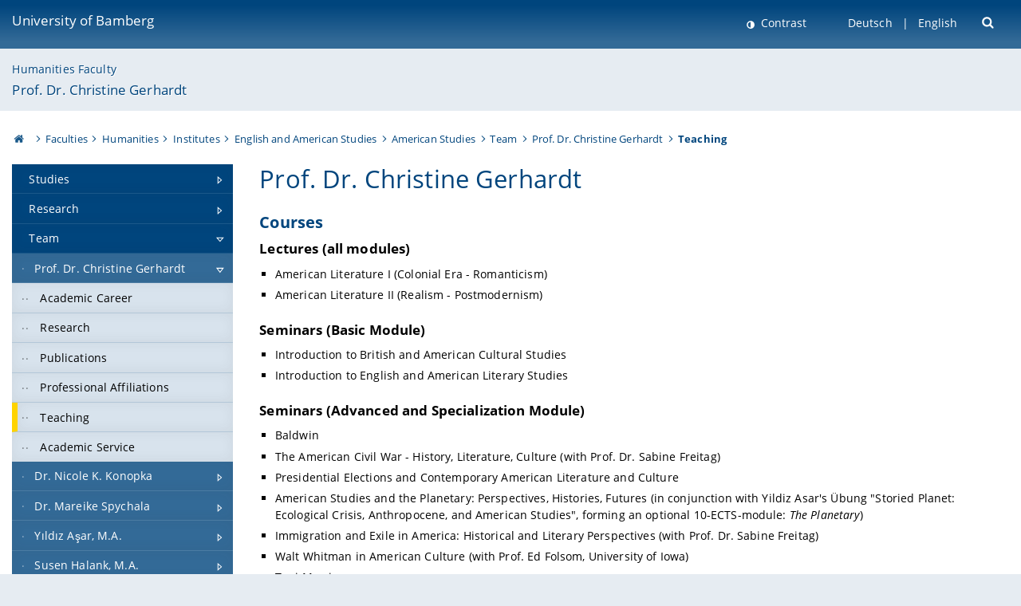

--- FILE ---
content_type: text/html; charset=utf-8
request_url: https://www.uni-bamberg.de/en/american-studies/team/prof-dr-christine-gerhardt/teaching/
body_size: 7813
content:
<!DOCTYPE html>
<html lang="en">
<head>

<meta charset="utf-8">
<!-- 
	featured by elementare teilchen GmbH, www.elementare-teilchen.de

	This website is powered by TYPO3 - inspiring people to share!
	TYPO3 is a free open source Content Management Framework initially created by Kasper Skaarhoj and licensed under GNU/GPL.
	TYPO3 is copyright 1998-2026 of Kasper Skaarhoj. Extensions are copyright of their respective owners.
	Information and contribution at https://typo3.org/
-->



<title>Teaching - Prof. Dr. Christine Gerhardt </title>
<meta name="generator" content="TYPO3 CMS">
<meta name="viewport" content="width=device-width, initial-scale=1">
<meta name="twitter:card" content="summary">
<meta name="revisit-after" content="7 days">


<link rel="stylesheet" href="/typo3temp/assets/css/0e161fa31ef1359d8d20987651f196ee.css?1728045045" media="all" nonce="WDpQ2c4S0yjNSypqecWJs5Rja0QyFwU_QL-SNaY_R1iMwqOPj9Q2EA">
<link rel="stylesheet" href="/_assets/8ff03e32fdbff3962349cc6e17c99f7d/Css/MediaAlbum.css?1732185887" media="all" nonce="WDpQ2c4S0yjNSypqecWJs5Rja0QyFwU_QL-SNaY_R1iMwqOPj9Q2EA">
<link rel="stylesheet" href="/_assets/47400bb84e4e0324cd1d0a84db430fe5/Css/styles.css?1741641568" media="all" nonce="WDpQ2c4S0yjNSypqecWJs5Rja0QyFwU_QL-SNaY_R1iMwqOPj9Q2EA">
<link href="/_frontend/bundled/assets/screen-D2VbbZ-P.css?1769597210" rel="stylesheet" nonce="WDpQ2c4S0yjNSypqecWJs5Rja0QyFwU_QL-SNaY_R1iMwqOPj9Q2EA" >






<link rel="icon" type="image/png" href="/_frontend/siteunibamberg/favicon/favicon-96x96.png" sizes="96x96" />
        <link rel="icon" type="image/svg+xml" href="/_frontend/siteunibamberg/favicon/favicon.svg" />
        <link rel="shortcut icon" href="/_frontend/siteunibamberg/favicon/favicon.ico" />
        <link rel="apple-touch-icon" sizes="180x180" href="/_frontend/siteunibamberg/favicon/apple-touch-icon.png" />
        <link rel="manifest" href="">
<link rel="canonical" href="https://www.uni-bamberg.de/en/american-studies/team/prof-dr-christine-gerhardt/teaching/"/>

<link rel="alternate" hreflang="de" href="https://www.uni-bamberg.de/amerikanistik/personen/prof-dr-christine-gerhardt/lehre/"/>
<link rel="alternate" hreflang="en-US" href="https://www.uni-bamberg.de/en/american-studies/team/prof-dr-christine-gerhardt/teaching/"/>
<link rel="alternate" hreflang="x-default" href="https://www.uni-bamberg.de/amerikanistik/personen/prof-dr-christine-gerhardt/lehre/"/>

<script type="application/ld+json">[{"@context":"https:\/\/www.schema.org","@type":"BreadcrumbList","itemListElement":[{"@type":"ListItem","position":1,"item":{"@id":"https:\/\/www.uni-bamberg.de\/en\/","name":"Homepage University of Bamberg"}},{"@type":"ListItem","position":2,"item":{"@id":"https:\/\/www.uni-bamberg.de\/en\/faculties\/","name":"Faculties"}},{"@type":"ListItem","position":3,"item":{"@id":"https:\/\/www.uni-bamberg.de\/en\/guk\/","name":"Humanities"}},{"@type":"ListItem","position":4,"item":{"@id":"https:\/\/www.uni-bamberg.de\/en\/guk\/institutes\/","name":"Institutes"}},{"@type":"ListItem","position":5,"item":{"@id":"https:\/\/www.uni-bamberg.de\/en\/english-american-studies\/","name":"English and American Studies"}},{"@type":"ListItem","position":6,"item":{"@id":"https:\/\/www.uni-bamberg.de\/en\/american-studies\/","name":"American Studies"}},{"@type":"ListItem","position":7,"item":{"@id":"https:\/\/www.uni-bamberg.de\/en\/american-studies\/team\/","name":"Team"}},{"@type":"ListItem","position":8,"item":{"@id":"https:\/\/www.uni-bamberg.de\/en\/american-studies\/team\/prof-dr-christine-gerhardt\/","name":"Prof. Dr. Christine Gerhardt"}},{"@type":"ListItem","position":9,"item":{"@id":"https:\/\/www.uni-bamberg.de\/en\/american-studies\/team\/prof-dr-christine-gerhardt\/teaching\/","name":"Teaching"}}]}]</script>
</head>
<body class="page  page--default  act-responsive "
	      data-page="45613" data-rootline="18944 62 21124 21166 1426 8343 45014 45016 45613 "><nav class="page__skiplinks"><ul><li><a href="#nav-main">zur Hauptnavigation springen</a></li><li><a href="#content-main">zum Inhaltsbereich springen</a></li></ul></nav><div class="responsive"></div><div id="top" class="page__wrapper"><header class="page-head-mobile no-print"><div data-headroom class="page-head-mobile__item  clearfix "><nav class="page-head-mobile__nav"><a class="page-head-mobile__nav__link  js-show-nav" href="#" title="Navigation"></a></nav><div class="page-head-mobile__brand"><a href="/en/" title="University of Bamberg">University of Bamberg</a></div><a class="[ page-head__search-hint ] js-search-toggle" href="#" title="Suche"><span class="u-visually-hidden">
						open search form
					</span></a></div><div class="page-content__nav-parents"><div class="nav-parents__button"><a href="#" class="nav-parents__button--link  [ link-list__link ] js-show-nav-parents" title="Navigation">
						You are here
					</a></div><nav class="nav-parents"><ul class="nav-parents__list  [ link-list ]"><li class="[ nav-parents__item  nav-parent__item--parent ]  link-list__item" ><a href="/en/" class="nav-parents__link  [ link-list__link ]" title="The University of Bamberg&#039;s academic profile is rooted in the humanities, social and economic sciences, human sciences and computer sciences.">Homepage University of Bamberg</a></li><li class="[ nav-parents__item  nav-parent__item--parent ]  link-list__item" ><a href="/en/faculties/" class="nav-parents__link  [ link-list__link ]" title="a) Humanities b) Social Sciences, Economics, Business Administration c) Human Sciences, Education d) Information Systems, Computer Sciences">Faculties</a></li><li class="[ nav-parents__item  nav-parent__item--parent ]  link-list__item" ><a href="/en/guk/" class="nav-parents__link  [ link-list__link ]" title="Humanities">Humanities</a></li><li class="[ nav-parents__item  nav-parent__item--parent ]  link-list__item" ><a href="/en/guk/institutes/" class="nav-parents__link  [ link-list__link ]" title="Institutes">Institutes</a></li><li class="[ nav-parents__item  nav-parent__item--parent ]  link-list__item" ><a href="/en/english-american-studies/" class="nav-parents__link  [ link-list__link ]" title="Institute for English and American Studies">English and American Studies</a></li><li class="[ nav-parents__item  nav-parent__item--parent ]  link-list__item" ><a href="/en/american-studies/" class="nav-parents__link  [ link-list__link ]" title="American Studies">American Studies</a></li><li class="[ nav-parents__item  nav-parent__item--parent ]  link-list__item" ><a href="/en/american-studies/team/" class="nav-parents__link  [ link-list__link ]" title="Team">Team</a></li><li class="[ nav-parents__item  nav-parent__item--parent ]  link-list__item" ><a href="/en/american-studies/team/prof-dr-christine-gerhardt/" class="nav-parents__link  [ link-list__link ]" title="Prof. Dr. Christine Gerhardt">Prof. Dr. Christine Gerhardt</a></li><li class="[ nav-parents__item  nav-parent__item--parent ]  link-list__item" ><a href="/en/american-studies/team/prof-dr-christine-gerhardt/teaching/" class="nav-parents__link  [ link-list__link ]" title="Teaching">Teaching</a></li></ul></nav></div><div class="[ page-head__search  page-head__search--mobile ]  js-search"><form class="search-global search-global--mobile js-search-global-form" action="https://www.google.com"><fieldset><label class="search-global__option js-search-option is-active" data-search-option="Unibamberg">
                    www.uni-bamberg.de
                    <input type="radio" name="searchOption" value="www.uni-bamberg.de"/></label><label class="search-global__option js-search-option" data-search-option="Univis">
                    univis.uni-bamberg.de
                    <input type="radio" name="searchOption" value="univis.uni-bamberg.de"/></label><label class="search-global__option js-search-option" data-search-option="Fis">
                    fis.uni-bamberg.de
                    <input type="radio" name="searchOption" value="fis.uni-bamberg.de"/></label></fieldset><fieldset><input name="q" type="text" class="search__input js-search-global-input" placeholder="Search with Google" aria-label="search"/><button type="submit" class="search__submit  js-search-global-submit" title="start searching"><span class="u-visually-hidden">start searching</span></button><div class="search__engines-container"><label class="search__engine  js-search-engine is-active" data-search-engine="Google"><input class="u-visually-hidden" type="radio" name="searchEngine" value="https://www.google.de/search"><span class="search__engine-icon search__engine-icon-google"></span><span class="u-visually-hidden">Google</span></label><label class="search__engine  js-search-engine" data-search-engine="Ecosia"><input class="u-visually-hidden" type="radio" name="searchEngine" value="https://www.ecosia.org/search"><span class="search__engine-icon search__engine-icon-ecosia"></span><span class="u-visually-hidden">Ecosia</span></label><label class="search__engine  js-search-engine" data-search-engine="Bing"><input class="u-visually-hidden" type="radio" name="searchEngine" value="https://www.bing.com/search"><span class="search__engine-icon search__engine-icon-bing"></span><span class="u-visually-hidden">Bing</span></label></div></fieldset><button type="button" class="search-global__close js-search-toggle"><span class="u-visually-hidden">close search form</span></button></form></div></header><header class="page-head"><div class="page-head__item  clearfix  [ box  box--large  box--brand-1st ]  [ rounded--topright--large  rounded--topleft ]  gradient--header"><div class="page-head__brand"><div class="page-head__logo"><a href="/en/" title="University of Bamberg"><span class="page-head__logo__img page-head__logo__img--en">&nbsp; </span> University of Bamberg</a></div></div><div class="page-head__useractions no-print"><div class="[ page-head__contrast ]"><div class="contrastx"><et-state-toggle active-class="t-contrast" inactive-class="" cookie="contrastTheme" el="body"><button
                                    type="button"
                                    class="contrast__button"
                                >
                                    Contrast
                                </button></et-state-toggle></div></div><div class="[ page-head__language ]"><nav class="nav-language"><ul class="[ list-inline  link-list  list-inline--delimited  list-inline--delimited-shadow  list-inline--delimited-bright  list-inline--delimited-large  ][ nav-language__list ]  js-lang-list"><li data-testid="language-link" class="list-inline__item  nav-language__item--mobile [ c-nav-lang__link ]"><a href="/amerikanistik/personen/prof-dr-christine-gerhardt/lehre/">Deutsch</a></li><li data-testid="language-link" class="list-inline__item  nav-language__item--mobile  [ c-nav-lang__link  c-nav-lang__link--active ]">English</li></ul></nav></div><div class="[ page-head__search ]"><button class="search__toggle js-search-toggle" type="button"><span class="u-visually-hidden">Suche öffnen</span></button></div></div><div class="[ page-head__search-overlay ] rounded--topleft rounded--topright--large js-search"><form class="search-global js-search-global-form" action="https://www.google.com"><fieldset><label class="search-global__option js-search-option is-active" data-search-option="Unibamberg">
                    www.uni-bamberg.de
                    <input type="radio" name="searchOption" value="www.uni-bamberg.de"/></label><label class="search-global__option js-search-option" data-search-option="Univis">
                    univis.uni-bamberg.de
                    <input type="radio" name="searchOption" value="univis.uni-bamberg.de"/></label><label class="search-global__option js-search-option" data-search-option="Fis">
                    fis.uni-bamberg.de
                    <input type="radio" name="searchOption" value="fis.uni-bamberg.de"/></label></fieldset><fieldset><input name="q" type="text" class="search__input js-search-global-input" placeholder="Search with Google" aria-label="search"/><button type="submit" class="search__submit  js-search-global-submit" title="start searching"><span class="u-visually-hidden">start searching</span></button><div class="search__engines-container"><label class="search__engine  js-search-engine is-active" data-search-engine="Google"><input class="u-visually-hidden" type="radio" name="searchEngine" value="https://www.google.de/search"><span class="search__engine-icon search__engine-icon-google"></span><span class="u-visually-hidden">Google</span></label><label class="search__engine  js-search-engine" data-search-engine="Ecosia"><input class="u-visually-hidden" type="radio" name="searchEngine" value="https://www.ecosia.org/search"><span class="search__engine-icon search__engine-icon-ecosia"></span><span class="u-visually-hidden">Ecosia</span></label><label class="search__engine  js-search-engine" data-search-engine="Bing"><input class="u-visually-hidden" type="radio" name="searchEngine" value="https://www.bing.com/search"><span class="search__engine-icon search__engine-icon-bing"></span><span class="u-visually-hidden">Bing</span></label></div></fieldset><button type="button" class="search-global__close js-search-toggle"><span class="u-visually-hidden">close search form</span></button></form></div></div><div class="page-head__sector  [ box  box--brand-1st-light ] "><div class="sector__logo"></div><p class="[ sector__title  sector__title2 ]"><a href="/en/guk/">Humanities Faculty</a></p><p class="[ sector__title  sector__title1 ]"><a href="/en/american-studies/team/prof-dr-christine-gerhardt/">Prof. Dr. Christine Gerhardt</a></p></div><div class="page-head__breadcrumb  [ stripe ]  js-breadcrumb"><ol class="nav-breadcrumb  nav-breadcrumb--delimited list-inline"><li class="nav-breadcrumb__item"><a href="/en/" class="icon--home">&nbsp;<span class="u-visually-hidden">University of bamberg</span></a></li><li class="nav-breadcrumb__item" ><a href="/en/faculties/" class="nav-breadcrumb__link" title="a) Humanities b) Social Sciences, Economics, Business Administration c) Human Sciences, Education d) Information Systems, Computer Sciences">Faculties</a></li><li class="nav-breadcrumb__item" ><a href="/en/guk/" class="nav-breadcrumb__link" title="Humanities">Humanities</a></li><li class="nav-breadcrumb__item" ><a href="/en/guk/institutes/" class="nav-breadcrumb__link" title="Institutes">Institutes</a></li><li class="nav-breadcrumb__item" ><a href="/en/english-american-studies/" class="nav-breadcrumb__link" title="Institute for English and American Studies">English and American Studies</a></li><li class="nav-breadcrumb__item" ><a href="/en/american-studies/" class="nav-breadcrumb__link" title="American Studies">American Studies</a></li><li class="nav-breadcrumb__item" ><a href="/en/american-studies/team/" class="nav-breadcrumb__link" title="Team">Team</a></li><li class="nav-breadcrumb__item" ><a href="/en/american-studies/team/prof-dr-christine-gerhardt/" class="nav-breadcrumb__link" title="Prof. Dr. Christine Gerhardt">Prof. Dr. Christine Gerhardt</a></li><li class="[ nav-breadcrumb__item  nav-breadcrumb__item--active ]">Teaching</li></ol></div></header><main class="page-content"><div class="page-content__nav" id="nav-main"><!-- Start nav-mobile --><nav class="nav-mobile  js-nav-panel" data-ui-component="Mobile navigation"><div class="page-content__sector [ box  box--brand-1st-light ] ">
						Website section:
						<p class="[ sector__title  sector__title2 ]"><a href="/en/guk/">Humanities Faculty</a></p><p class="[ sector__title  sector__title1 ]"><a href="/en/american-studies/team/prof-dr-christine-gerhardt/">Prof. Dr. Christine Gerhardt</a></p></div><div class="page-content__useractions"><et-state-toggle active-class="t-contrast" inactive-class="" cookie="contrastTheme" el="body"><button type="button" class="page-content__contrast contrast__button  link-list__item__link contrastx--mobile  contrastx">
                                Contrast
                            </button></et-state-toggle><button class="[ page-content__language-hint ]  js-toggle-lang">
							Language
						</button><div class="page-content__language"><nav class=" [ nav-language  nav-language--mobile ] js-lang"><ul class="[ list-inline  link-list  list-inline--delimited  list-inline--delimited-shadow  list-inline--delimited-bright  list-inline--delimited-large  ][ nav-language__list ]  js-lang-list"><li data-testid="language-link" class="list-inline__item  nav-language__item--mobile [ c-nav-lang__link ]"><a href="/amerikanistik/personen/prof-dr-christine-gerhardt/lehre/">Deutsch</a></li><li data-testid="language-link" class="list-inline__item  nav-language__item--mobile  [ c-nav-lang__link  c-nav-lang__link--active ]">English</li></ul></nav></div></div><nav class="nav-sector " data-ui-component="Sector navigation"><ul class="nav-sector__container  [ link-list ]"><li class="[ nav-sector__item  nav-sector__item--parent  nav-sector__item--flyout  nav-sector__item--first ]  [ link-list__item ]" data-page="74186"><a href="/en/american-studies/studies/" class="nav-sector__link  [ link-list__link ]  js-nav-sector__link--has-subpages"><span class="nav-sector__link-text">Studies</span><span class="nav-sector__expand js-expand"></span></a><ul class="[ nav-sector__container  nav-sector__container--level-2 ]  [ link-list ]"><li class="[ nav-sector__item  nav-sector__item--flyout  nav-sector__item--first ]  link-list__item" data-page="153247"><a href="/en/american-studies/studies/registration-flexnow/" class="nav-sector__link  [ link-list__link ]"><span class="nav-sector__link-text">FlexNow registration</span></a></li><li class="[ nav-sector__item  nav-sector__item--flyout  ]  link-list__item" data-page="93782"><a href="/en/american-studies/studies/ergaenzungsmodul/" class="nav-sector__link  [ link-list__link ]"><span class="nav-sector__link-text">Ergänzungsmodul</span></a></li><li class="[ nav-sector__item  nav-sector__item--flyout  ]  link-list__item" data-page="113470"><a href="/en/american-studies/studies/consolidation-module-ma/" class="nav-sector__link  [ link-list__link ]"><span class="nav-sector__link-text">Consolidation Module (M.A.)</span></a></li><li class="[ nav-sector__item  nav-sector__item--flyout  ]  link-list__item" data-page="74300"><a href="/en/american-studies/studies/term-papers/" class="nav-sector__link  [ link-list__link ]"><span class="nav-sector__link-text">Term Papers</span></a></li><li class="[ nav-sector__item  nav-sector__item--flyout  ]  link-list__item" data-page="74295"><a href="/en/american-studies/studies/reading-list/" class="nav-sector__link  [ link-list__link ]"><span class="nav-sector__link-text">Reading List</span></a></li><li class="[ nav-sector__item  nav-sector__item--flyout  ]  link-list__item" data-page="135902"><a href="/en/american-studies/studies/thesis-supervision/" class="nav-sector__link  [ link-list__link ]"><span class="nav-sector__link-text">Thesis Supervision</span></a></li><li class="[ nav-sector__item  nav-sector__item--flyout  nav-sector__item--last ]  link-list__item" data-page="90941"><a href="/en/american-studies/studies/useful-links/" class="nav-sector__link  [ link-list__link ]"><span class="nav-sector__link-text">Useful Links</span></a></li></ul></li><li class="[ nav-sector__item  nav-sector__item--parent  nav-sector__item--flyout ]  [ link-list__item ]" data-page="74187"><a href="/en/american-studies/research/" class="nav-sector__link  [ link-list__link ]  js-nav-sector__link--has-subpages"><span class="nav-sector__link-text">Research</span><span class="nav-sector__expand js-expand"></span></a><ul class="[ nav-sector__container  nav-sector__container--level-2 ]  [ link-list ]"><li class="[ nav-sector__item  nav-sector__item--flyout  nav-sector__item--first ]  link-list__item" data-page="128837"><a href="/en/american-studies/research/dfg-project/" class="nav-sector__link  [ link-list__link ]"><span class="nav-sector__link-text">DFG Project</span></a></li><li class="[ nav-sector__item  nav-sector__item--flyout  ]  link-list__item" data-page="128838"><a href="/en/american-studies/research/publications/" class="nav-sector__link  [ link-list__link ]"><span class="nav-sector__link-text">Publications</span></a></li><li class="[ nav-sector__item  nav-sector__item--parent  nav-sector__item--flyout  nav-sector__item--last ]  [ link-list__item ]" data-page="128839"><a href="/en/american-studies/research/conferences/" class="nav-sector__link  [ link-list__link ]  js-nav-sector__link--has-subpages"><span class="nav-sector__link-text">Conferences</span><span class="nav-sector__expand js-expand"></span></a><ul class="[ nav-sector__container  nav-sector__container--level-3 ]  [ link-list ]"><li class="[ nav-sector__item  nav-sector__item--flyout  nav-sector__item--last ]  link-list__item" data-page="136295"><a href="/en/american-studies/research/conferences/speculative-fiction-and-ethics-12th-annual-meeting-of-the-association-for-research-in-the-fantastic/" class="nav-sector__link  [ link-list__link ]"><span class="nav-sector__link-text">"Speculative Fiction and Ethics" - 12th Annual Meeting of the Association for Research in the Fantastic</span></a></li></ul></li></ul></li><li class="[ nav-sector__item  nav-sector__item--parent  nav-sector__item--flyout ]  [ link-list__item ]" data-page="45014"><a href="/en/american-studies/team/" class="nav-sector__link  [ link-list__link ]  js-nav-sector__link--has-subpages"><span class="nav-sector__link-text">Team</span><span class="nav-sector__expand js-expand"></span></a><ul class="[ nav-sector__container  nav-sector__container--level-2 ]  [ link-list ]"><li class="[ nav-sector__item  nav-sector__item--parent  nav-sector__item--flyout  nav-sector__item--first ]  [ link-list__item ]" data-page="45016"><a href="/en/american-studies/team/prof-dr-christine-gerhardt/" class="nav-sector__link  [ link-list__link ]  js-nav-sector__link--has-subpages"><span class="nav-sector__link-text">Prof. Dr. Christine Gerhardt</span><span class="nav-sector__expand js-expand"></span></a><ul class="[ nav-sector__container  nav-sector__container--level-3 ]  [ link-list ]"><li class="[ nav-sector__item  nav-sector__item--flyout  nav-sector__item--first ]  link-list__item" data-page="45022"><a href="/en/american-studies/team/prof-dr-christine-gerhardt/academic-career/" class="nav-sector__link  [ link-list__link ]"><span class="nav-sector__link-text">Academic Career</span></a></li><li class="[ nav-sector__item  nav-sector__item--flyout  ]  link-list__item" data-page="45026"><a href="/en/american-studies/team/prof-dr-christine-gerhardt/research/" class="nav-sector__link  [ link-list__link ]"><span class="nav-sector__link-text">Research</span></a></li><li class="[ nav-sector__item  nav-sector__item--flyout  ]  link-list__item" data-page="45027"><a href="/en/american-studies/team/prof-dr-christine-gerhardt/publications/" class="nav-sector__link  [ link-list__link ]"><span class="nav-sector__link-text">Publications</span></a></li><li class="[ nav-sector__item  nav-sector__item--flyout  ]  link-list__item" data-page="45028"><a href="/en/american-studies/team/prof-dr-christine-gerhardt/professional-affiliations/" class="nav-sector__link  [ link-list__link ]"><span class="nav-sector__link-text">Professional Affiliations</span></a></li><li class="[ nav-sector__item  nav-sector__item--flyout  ]  link-list__item" data-page="45613"><a href="/en/american-studies/team/prof-dr-christine-gerhardt/teaching/" class="nav-sector__link  [ link-list__link ]"><span class="nav-sector__link-text">Teaching</span></a></li><li class="[ nav-sector__item  nav-sector__item--flyout  nav-sector__item--last ]  link-list__item" data-page="168935"><a href="/en/american-studies/team/prof-dr-christine-gerhardt/translate-to-english-aemter/" class="nav-sector__link  [ link-list__link ]"><span class="nav-sector__link-text">Academic Service</span></a></li></ul></li><li class="[ nav-sector__item  nav-sector__item--parent  nav-sector__item--flyout ]  [ link-list__item ]" data-page="45017"><a href="/en/american-studies/team/nicole-k-konopka/" class="nav-sector__link  [ link-list__link ]  js-nav-sector__link--has-subpages"><span class="nav-sector__link-text">Dr. Nicole K. Konopka</span><span class="nav-sector__expand js-expand"></span></a><ul class="[ nav-sector__container  nav-sector__container--level-3 ]  [ link-list ]"><li class="[ nav-sector__item  nav-sector__item--flyout  nav-sector__item--first ]  link-list__item" data-page="45239"><a href="/en/american-studies/team/nicole-k-konopka/academic-career/" class="nav-sector__link  [ link-list__link ]"><span class="nav-sector__link-text">Academic Career</span></a></li><li class="[ nav-sector__item  nav-sector__item--flyout  ]  link-list__item" data-page="45240"><a href="/en/american-studies/team/nicole-k-konopka/research-conferences/" class="nav-sector__link  [ link-list__link ]"><span class="nav-sector__link-text">Research & Conferences</span></a></li><li class="[ nav-sector__item  nav-sector__item--flyout  ]  link-list__item" data-page="45241"><a href="/en/american-studies/team/nicole-k-konopka/publications/" class="nav-sector__link  [ link-list__link ]"><span class="nav-sector__link-text">Projects and Publications</span></a></li><li class="[ nav-sector__item  nav-sector__item--flyout  ]  link-list__item" data-page="45242"><a href="/en/american-studies/team/nicole-k-konopka/professional-affiliations-and-functions/" class="nav-sector__link  [ link-list__link ]"><span class="nav-sector__link-text">Professional Affiliations and Functions</span></a></li><li class="[ nav-sector__item  nav-sector__item--flyout  nav-sector__item--last ]  link-list__item" data-page="45813"><a href="/en/american-studies/team/nicole-k-konopka/teaching/" class="nav-sector__link  [ link-list__link ]"><span class="nav-sector__link-text">Teaching</span></a></li></ul></li><li class="[ nav-sector__item  nav-sector__item--parent  nav-sector__item--flyout ]  [ link-list__item ]" data-page="45018"><a href="/en/american-studies/team/mareike-spychala/" class="nav-sector__link  [ link-list__link ]  js-nav-sector__link--has-subpages"><span class="nav-sector__link-text">Dr. Mareike Spychala</span><span class="nav-sector__expand js-expand"></span></a><ul class="[ nav-sector__container  nav-sector__container--level-3 ]  [ link-list ]"><li class="[ nav-sector__item  nav-sector__item--flyout  nav-sector__item--first ]  link-list__item" data-page="45608"><a href="/en/american-studies/team/mareike-spychala/academic-career/" class="nav-sector__link  [ link-list__link ]"><span class="nav-sector__link-text">Academic Career</span></a></li><li class="[ nav-sector__item  nav-sector__item--flyout  ]  link-list__item" data-page="45609"><a href="/en/american-studies/team/mareike-spychala/research/" class="nav-sector__link  [ link-list__link ]"><span class="nav-sector__link-text">Research</span></a></li><li class="[ nav-sector__item  nav-sector__item--flyout  ]  link-list__item" data-page="113843"><a href="/en/american-studies/team/mareike-spychala/publications/" class="nav-sector__link  [ link-list__link ]"><span class="nav-sector__link-text">Publications</span></a></li><li class="[ nav-sector__item  nav-sector__item--flyout  ]  link-list__item" data-page="131841"><a href="/en/american-studies/team/mareike-spychala/professional-affiliations/" class="nav-sector__link  [ link-list__link ]"><span class="nav-sector__link-text">Academic Service</span></a></li><li class="[ nav-sector__item  nav-sector__item--flyout  nav-sector__item--last ]  link-list__item" data-page="45814"><a href="/en/american-studies/team/mareike-spychala/teaching/" class="nav-sector__link  [ link-list__link ]"><span class="nav-sector__link-text">Teaching</span></a></li></ul></li><li class="[ nav-sector__item  nav-sector__item--parent  nav-sector__item--flyout ]  [ link-list__item ]" data-page="147318"><a href="/en/american-studies/team/yildiz-asar/" class="nav-sector__link  [ link-list__link ]  js-nav-sector__link--has-subpages"><span class="nav-sector__link-text">Yıldız Aşar, M.A.</span><span class="nav-sector__expand js-expand"></span></a><ul class="[ nav-sector__container  nav-sector__container--level-3 ]  [ link-list ]"><li class="[ nav-sector__item  nav-sector__item--flyout  nav-sector__item--first ]  link-list__item" data-page="148004"><a href="/en/american-studies/team/yildiz-asar/akademischer-werdegang/" class="nav-sector__link  [ link-list__link ]"><span class="nav-sector__link-text">Academic Career</span></a></li><li class="[ nav-sector__item  nav-sector__item--flyout  ]  link-list__item" data-page="148006"><a href="/en/american-studies/team/yildiz-asar/forschung-und-konferenzen/" class="nav-sector__link  [ link-list__link ]"><span class="nav-sector__link-text">Research and Conferences</span></a></li><li class="[ nav-sector__item  nav-sector__item--flyout  ]  link-list__item" data-page="148081"><a href="/en/american-studies/team/yildiz-asar/publikationen/" class="nav-sector__link  [ link-list__link ]"><span class="nav-sector__link-text">Publications and Conference Presentations</span></a></li><li class="[ nav-sector__item  nav-sector__item--flyout  ]  link-list__item" data-page="148082"><a href="/en/american-studies/team/yildiz-asar/translate-to-english-mitgliedschaften-und-aemter/" class="nav-sector__link  [ link-list__link ]"><span class="nav-sector__link-text">Professional Affiliations</span></a></li><li class="[ nav-sector__item  nav-sector__item--flyout  nav-sector__item--last ]  link-list__item" data-page="148010"><a href="/en/american-studies/team/yildiz-asar/lehre/" class="nav-sector__link  [ link-list__link ]"><span class="nav-sector__link-text">Teaching</span></a></li></ul></li><li class="[ nav-sector__item  nav-sector__item--parent  nav-sector__item--flyout ]  [ link-list__item ]" data-page="154478"><a href="/en/american-studies/team/susen-halank/" class="nav-sector__link  [ link-list__link ]  js-nav-sector__link--has-subpages"><span class="nav-sector__link-text">Susen Halank, M.A.</span><span class="nav-sector__expand js-expand"></span></a><ul class="[ nav-sector__container  nav-sector__container--level-3 ]  [ link-list ]"><li class="[ nav-sector__item  nav-sector__item--flyout  nav-sector__item--first ]  link-list__item" data-page="154481"><a href="/en/american-studies/team/susen-halank/academic-career/" class="nav-sector__link  [ link-list__link ]"><span class="nav-sector__link-text">Academic Career</span></a></li><li class="[ nav-sector__item  nav-sector__item--flyout  ]  link-list__item" data-page="154482"><a href="/en/american-studies/team/susen-halank/research/" class="nav-sector__link  [ link-list__link ]"><span class="nav-sector__link-text">Research and Conferences</span></a></li><li class="[ nav-sector__item  nav-sector__item--flyout  ]  link-list__item" data-page="154483"><a href="/en/american-studies/team/susen-halank/publications-and-presentations/" class="nav-sector__link  [ link-list__link ]"><span class="nav-sector__link-text">Publications and Conference Presentations</span></a></li><li class="[ nav-sector__item  nav-sector__item--flyout  ]  link-list__item" data-page="154485"><a href="/en/american-studies/team/susen-halank/academic-service/" class="nav-sector__link  [ link-list__link ]"><span class="nav-sector__link-text">Professional Affiliations</span></a></li><li class="[ nav-sector__item  nav-sector__item--flyout  nav-sector__item--last ]  link-list__item" data-page="154486"><a href="/en/american-studies/team/susen-halank/teaching/" class="nav-sector__link  [ link-list__link ]"><span class="nav-sector__link-text">Teaching</span></a></li></ul></li><li class="[ nav-sector__item  nav-sector__item--parent  nav-sector__item--flyout ]  [ link-list__item ]" data-page="173601"><a href="/en/american-studies/team/translate-to-english-katharine-wilson-ma/" class="nav-sector__link  [ link-list__link ]  js-nav-sector__link--has-subpages"><span class="nav-sector__link-text">Katharine Wilson, M.A.</span><span class="nav-sector__expand js-expand"></span></a><ul class="[ nav-sector__container  nav-sector__container--level-3 ]  [ link-list ]"><li class="[ nav-sector__item  nav-sector__item--flyout  nav-sector__item--first ]  link-list__item" data-page="173702"><a href="/en/amerikanistik/personen/katharine-wilson/translate-to-english-akademischer-werdegang/" class="nav-sector__link  [ link-list__link ]"><span class="nav-sector__link-text">Academic Career</span></a></li><li class="[ nav-sector__item  nav-sector__item--flyout  ]  link-list__item" data-page="173701"><a href="/en/amerikanistik/personen/katharine-wilson/translate-to-english-forschung-und-konferenzen/" class="nav-sector__link  [ link-list__link ]"><span class="nav-sector__link-text">Research</span></a></li><li class="[ nav-sector__item  nav-sector__item--flyout  nav-sector__item--last ]  link-list__item" data-page="173700"><a href="/en/amerikanistik/personen/katharine-wilson/translate-to-english-publikationen-und-konferenzen/" class="nav-sector__link  [ link-list__link ]"><span class="nav-sector__link-text">Publications and Presentations</span></a></li></ul></li><li class="[ nav-sector__item  nav-sector__item--flyout  ]  link-list__item" data-page="45021"><a href="/en/american-studies/team/prof-em-dr-heiner-bus/" class="nav-sector__link  [ link-list__link ]"><span class="nav-sector__link-text">Prof. em. Dr. Heiner Bus</span></a></li><li class="[ nav-sector__item  nav-sector__item--parent  nav-sector__item--flyout  nav-sector__item--last ]  [ link-list__item ]" data-page="134598"><a href="/en/american-studies/team/former-staff/" class="nav-sector__link  [ link-list__link ]  js-nav-sector__link--has-subpages"><span class="nav-sector__link-text">Former Staff</span><span class="nav-sector__expand js-expand"></span></a><ul class="[ nav-sector__container  nav-sector__container--level-3 ]  [ link-list ]"><li class="[ nav-sector__item  nav-sector__item--parent  nav-sector__item--flyout  nav-sector__item--first ]  [ link-list__item ]" data-page="129829"><a href="/en/american-studies/team/former-staff/lorena-bickert-ma/" class="nav-sector__link  [ link-list__link ]  js-nav-sector__link--has-subpages"><span class="nav-sector__link-text">Dr. Lorena Bickert</span><span class="nav-sector__expand js-expand"></span></a><ul class="[ nav-sector__container  nav-sector__container--level-4 ]  [ link-list ]"><li class="[ nav-sector__item  nav-sector__item--flyout  nav-sector__item--first ]  link-list__item" data-page="129830"><a href="/en/american-studies/team/former-staff/lorena-bickert-ma/academic-career/" class="nav-sector__link  [ link-list__link ]"><span class="nav-sector__link-text">Academic Career</span></a></li><li class="[ nav-sector__item  nav-sector__item--flyout  ]  link-list__item" data-page="129831"><a href="/en/american-studies/team/former-staff/lorena-bickert-ma/research/" class="nav-sector__link  [ link-list__link ]"><span class="nav-sector__link-text">Research and Conferences</span></a></li><li class="[ nav-sector__item  nav-sector__item--flyout  ]  link-list__item" data-page="129833"><a href="/en/american-studies/team/former-staff/lorena-bickert-ma/publications/" class="nav-sector__link  [ link-list__link ]"><span class="nav-sector__link-text">Publications and Conference Presentations</span></a></li><li class="[ nav-sector__item  nav-sector__item--flyout  ]  link-list__item" data-page="129834"><a href="/en/american-studies/team/former-staff/lorena-bickert-ma/professional-affiliations/" class="nav-sector__link  [ link-list__link ]"><span class="nav-sector__link-text">Professional Affiliations</span></a></li><li class="[ nav-sector__item  nav-sector__item--flyout  nav-sector__item--last ]  link-list__item" data-page="129832"><a href="/en/american-studies/team/former-staff/lorena-bickert-ma/teaching/" class="nav-sector__link  [ link-list__link ]"><span class="nav-sector__link-text">Teaching</span></a></li></ul></li><li class="[ nav-sector__item  nav-sector__item--parent  nav-sector__item--flyout ]  [ link-list__item ]" data-page="134036"><a href="/en/american-studies/team/former-staff/pd-dr-eva-sabine-zehelein/" class="nav-sector__link  [ link-list__link ]  js-nav-sector__link--has-subpages"><span class="nav-sector__link-text">PD Dr. Eva-Sabine Zehelein</span><span class="nav-sector__expand js-expand"></span></a><ul class="[ nav-sector__container  nav-sector__container--level-4 ]  [ link-list ]"><li class="[ nav-sector__item  nav-sector__item--flyout  nav-sector__item--first ]  link-list__item" data-page="134039"><a href="/en/american-studies/team/former-staff/pd-dr-eva-sabine-zehelein/research/" class="nav-sector__link  [ link-list__link ]"><span class="nav-sector__link-text">Research</span></a></li><li class="[ nav-sector__item  nav-sector__item--flyout  ]  link-list__item" data-page="134040"><a href="/en/american-studies/team/former-staff/pd-dr-eva-sabine-zehelein/publications/" class="nav-sector__link  [ link-list__link ]"><span class="nav-sector__link-text">Publications</span></a></li><li class="[ nav-sector__item  nav-sector__item--flyout  ]  link-list__item" data-page="148463"><a href="/en/american-studies/team/former-staff/pd-dr-eva-sabine-zehelein/proffesional-affiliations/" class="nav-sector__link  [ link-list__link ]"><span class="nav-sector__link-text">Professional Affiliations</span></a></li><li class="[ nav-sector__item  nav-sector__item--flyout  nav-sector__item--last ]  link-list__item" data-page="134042"><a href="/en/american-studies/team/former-staff/pd-dr-eva-sabine-zehelein/teaching/" class="nav-sector__link  [ link-list__link ]"><span class="nav-sector__link-text">Teaching</span></a></li></ul></li><li class="[ nav-sector__item  nav-sector__item--flyout  ]  link-list__item" data-page="134599"><a href="/en/american-studies/team/former-staff/jprof-dr-judith-rauscher/" class="nav-sector__link  [ link-list__link ]"><span class="nav-sector__link-text">JProf. Dr. Judith Rauscher</span></a></li><li class="[ nav-sector__item  nav-sector__item--flyout  nav-sector__item--last ]  link-list__item" data-page="134600"><a href="/en/american-studies/team/former-staff/theresa-heublein/" class="nav-sector__link  [ link-list__link ]"><span class="nav-sector__link-text">Dr. Theresa Heublein</span></a></li></ul></li></ul></li><li class="[ nav-sector__item  nav-sector__item--parent  nav-sector__item--flyout ]  [ link-list__item ]" data-page="121432"><a href="/en/american-studies/guest-professors/" class="nav-sector__link  [ link-list__link ]  js-nav-sector__link--has-subpages"><span class="nav-sector__link-text">Guest Professors</span><span class="nav-sector__expand js-expand"></span></a></li><li class="[ nav-sector__item  nav-sector__item--parent  nav-sector__item--flyout ]  [ link-list__item ]" data-page="46056"><a href="/en/american-studies/guest-lectures/" class="nav-sector__link  [ link-list__link ]  js-nav-sector__link--has-subpages"><span class="nav-sector__link-text">Guest Lectures</span><span class="nav-sector__expand js-expand"></span></a><ul class="[ nav-sector__container  nav-sector__container--level-2 ]  [ link-list ]"><li class="[ nav-sector__item  nav-sector__item--flyout  nav-sector__item--last ]  link-list__item" data-page="165697"><a href="/en/american-studies/guest-lectures/election-night-2024/" class="nav-sector__link  [ link-list__link ]"><span class="nav-sector__link-text">American Election Night 2024</span></a></li></ul></li><li class="[ nav-sector__item  nav-sector__item--parent  nav-sector__item--flyout ]  [ link-list__item ]" data-page="64081"><a href="/en/american-studies/field-trips/" class="nav-sector__link  [ link-list__link ]  js-nav-sector__link--has-subpages"><span class="nav-sector__link-text">Field Trips</span><span class="nav-sector__expand js-expand"></span></a></li><li class="[ nav-sector__item  nav-sector__item--parent  nav-sector__item--flyout ]  [ link-list__item ]" data-page="18494"><a href="/en/american-studies/bamberg-buddies-english/" class="nav-sector__link  [ link-list__link ]  js-nav-sector__link--has-subpages"><span class="nav-sector__link-text">Bamberg Buddies</span><span class="nav-sector__expand js-expand"></span></a></li><li class="[ nav-sector__item  nav-sector__item--flyout  nav-sector__item--last ]  link-list__item" data-page="18493"><a href="/en/american-studies/news/" class="nav-sector__link  [ link-list__link ]"><span class="nav-sector__link-text">News</span></a></li></ul></nav></nav><!-- End nav-mobile --><aside class="page-content__nav-links  base-padding--mobile"></aside></div><!--TYPO3SEARCH_begin--><article id="content-main" class="page-content__content" ><section class="page-content__main page-content__main--full"><div id="c103666" class="ce  
"><h1 class="">
	        
                Prof. Dr. Christine Gerhardt
	        
	        </h1><div class="ce-textpic ce-center ce-above"><div class="ce-bodytext"><h2>Courses</h2><h3>Lectures (all modules)</h3><ul><li>American Literature I (Colonial Era - Romanticism)</li><li>American Literature II (Realism - Postmodernism)</li></ul><h3>Seminars (Basic Module)</h3><ul><li>Introduction to British and American Cultural Studies</li><li>Introduction to English and American Literary Studies</li></ul><h3>Seminars (Advanced and Specialization Module)</h3><ul><li>Baldwin</li><li>The American Civil War - History, Literature, Culture <span>(with Prof. Dr. Sabine Freitag)</span></li><li>Presidential Elections and Contemporary American Literature and Culture</li><li><span>American Studies and the Planetary: Perspectives, Histories, Futures (in conjunction with Yildiz Asar's Übung "Storied Planet: Ecological Crisis, Anthropocene, and American Studies", forming an optional 10-ECTS-module: </span><i>The Planetary</i>)</li><li><span>Immigration and Exile in America: Historical and Literary Perspectives (with Prof. Dr. Sabine Freitag)</span></li><li>Walt Whitman in American Culture (with Prof. Ed Folsom, University of Iowa)</li><li>Toni Morrison</li><li>"Jump at the Sun": Women of the Harlem Renaissance</li><li>Contemporary Arab-American Culture (with&nbsp;Prof. Dr. Lale Behzadi)</li><li>Herman Melville's <i>Moby-Dick; or, The Whale</i></li><li>Exam Preparation American Literature (Repetitorium für Lehrämter)</li><li>Nature and Environment in Nineteenth-Century American History, Literature, and Culture (with Prof. Dr. Sabine Freitag)</li><li>Green Popular Culture? Environmentalism and American Film (with Dr. Judith Rauscher)</li><li>Emily Dickinson and 19th-Century Popular Culture</li><li>The American Presidency: History, Literature, Culture (18th-21st Century) (with Prof. Dr. Sabine Freitag)</li><li>The Challenges of Intersectionality: Race and Gender in German and American Literature &amp; Culture (with Judith Rauscher)</li><li>The American Civil War – History, Literature, Film (with Prof. Dr. Sabine Freitag)</li><li>Arab-American Literature (with Prof. Dr. Lale Behzadi)</li><li>The Politics of American Poetry</li><li>From Puritan Romance to Cross-Dressing Action Comedy: Nineteenth-Century Women's Novels</li><li>Whitman, Dickinson, and Ecocriticism</li><li>American Photography and Cultural History</li><li>The Nineteenth-Century Novel Now: Reexamining Key Moments in American Literature</li><li>Walt Whitman</li><li>"Wie man eine Geschichte erzählt": German and American Short Stories</li><li>Friendship in German and American Literature</li><li>Walt Whitman and American Culture</li><li>Eleanor Roosevelt, Hillary Rodham Clinton, Michelle Obama: First Ladies and American Political Culture</li><li>Stories for a New Century: Contemporary American Literature</li><li>Migration Now: America's Literature of Movement</li><li>Nature and Economy in Toni Morrison's Novels</li><li>Emily Dickinson</li><li>Beyond Migration and Diaspora: The New Mobilities Paradigm (Oberseminar, with Prof. Dr. Christoph Houswitschka)</li><li>Theories of Nature, Theories of Mobility: New Directions in Literary and Cultural Studies (Oberseminar)</li><li>Contemporary Cultural and Literary Theory: Ecocriticism (Oberseminar, with Prof. Dr. Christoph Houswitschka)</li><li>Issues in Contemporary Literary &amp; Cultural Theory (Oberseminar, with Prof. Dr. Christoph Houswitschka)</li><li>Forschungsseminar und Betreuungsübung (BA, MA and Teacher Degree)</li><li>American Studies Workshop (Oberseminar and PhD-Colloquium)</li></ul></div></div></div></section><div class="container  container__totop  js-totop-link  is-pinned"><div class="c-totop"><a class="c-totop_link" href="#top" title="Scroll to top"></a></div></div></article><!--TYPO3SEARCH_end--></main></div><footer class="page-content__footer  [ stripe  stripe--content-footer ] "><div class="page-content-footer__wrapper "><div class="page-content-footer__inner-wrapper"><div class=""><p class="page-content-footer__item page-content-footer__descr"><span class="seitenid">Page 45613</span></p><nav class="page-content-footer__item page-content__nav-meta nav-meta"><ul class="[ list-inline ]"><li><a href="/en/amerikanistik/kontaktinformation/contact/">Contact</a></li><li><a href="/en/amerikanistik/kontaktinformation/legal/">Legal</a></li></ul></nav></div></div></div></footer><footer class="page-footer [ stripe  stripe--footer ]"><div class="container  container--footer  page-footer__container"><div class="page-footer__items"><nav class="page-footer__item  page-footer__nav" aria-labelledby="footer-headline-left"><p class="page-footer__item__headline" id="footer-headline-left">Online Services</p><div><ul><li><a href="https://fis.uni-bamberg.de/?locale=en" target="_blank" rel="noreferrer">FIS (Research Information System)</a></li><li><a href="/en/examinations-office/flexnow-for-students/">FlexNow2 for Students</a></li><li><a href="/en/examinations-office/flexnow-for-employees/">FlexNow2 for Employees</a></li><li><a href="https://qis.uni-bamberg.de/qisserver/rds?state=user&amp;type=0&amp;noDBAction=y&amp;init=y" target="_blank" rel="noreferrer">Portal for Students and Applicants of Master’s Degree Programmes</a></li><li><a href="https://o365.uni-bamberg.de/" target="_blank" rel="noreferrer">Office 365</a></li><li><a href="https://katalog.ub.uni-bamberg.de/vufind/?lng=en" target="_blank" rel="noreferrer">University Library Catalogue</a></li><li>Webmail:<br><a href="https://mailex.uni-bamberg.de/" target="_blank" rel="noreferrer">https://mailex.uni-bamberg.de</a><br><a href="https://o365.uni-bamberg.de/" target="_blank" rel="noreferrer">https://o365.uni-bamberg.de</a></li></ul></div></nav><nav class="page-footer__item  page-footer__nav" aria-labelledby="footer-headline-middle"><p class="page-footer__item__headline" id="footer-headline-middle">Main Menu</p><div><ul><li><a href="/en/university/">University</a></li><li><a href="/en/faculties/">Faculties</a></li><li><a href="/en/administration-and-institutions/">Administration &amp; Institutions</a></li><li><a href="/en/studies/">Studies</a></li><li><a href="/en/research/">Research</a></li><li><a href="/en/international/">International</a></li></ul></div></nav><section class="page-footer__item  page-footer__item--address  link-marker-none" aria-labelledby="footer-headline-right"><p class="page-footer__item__headline" id="footer-headline-right">Contact</p><div><p>University of Bamberg<br> Kapuzinerstraße 16<br> D-96047 Bamberg</p><p>Phone: +49 951 863-0<br> Email: <a href="#" data-mailto-token="kygjrm8nmqrYslg+zykzcpe,bc" data-mailto-vector="-2">post(at)uni-bamberg.de</a></p></div><div class="page-footer__socialmedia"><p class="page-footer__item__headline">Follow us</p><a class="link--instagram" href="https://www.instagram.com/uni_bamberg/" target="_blank" rel="noreferrer" title="Instagram" aria-label="Instagram">Instagram</a><a class="link--facebook" href="https://www.facebook.com/UniBamberg/" target="_blank" rel="noreferrer" title="Facebook" aria-label="Facebook">Facebook</a><a class="link--bluesky" href="https://bsky.app/profile/uni-bamberg.de" target="_blank" rel="noreferrer" title="Bluesky" aria-label="Bluesky">Bluesky</a><a class="link--tiktok" href="https://www.tiktok.com/@unibamberg" target="_blank" rel="noreferrer" title="Tiktok" aria-label="Tiktok">Toktok</a><br/><a href="/universitaet/aktuelles/newsletter-abonnieren/" title="Subscribe to newsletter" class="link--newsletter">Subscribe to newsletter</a></div></section></div></div></footer><script nonce="WDpQ2c4S0yjNSypqecWJs5Rja0QyFwU_QL-SNaY_R1iMwqOPj9Q2EA">
            
            var _paq = _paq || [];
            _paq.push(["disableCookies"]);
            _paq.push(['trackPageView']);
            _paq.push(['enableLinkTracking']);
            _paq.push(['addDownloadExtensions', "html|html"]);
            (function() {
                var u="//matomo.www.uni-bamberg.de/";
                _paq.push(['setTrackerUrl', u+'piwik.php']);
                _paq.push(['setSiteId', 1]);
                if (typeof addTrackerId !== 'undefined') {
                    _paq.push([ 'addTracker', u+'piwik.php', addTrackerId ]);
                }
                var d=document, g=d.createElement('script'), s=d.getElementsByTagName('script')[0];
                g.type='text/javascript'; g.async=true; g.defer=true; g.src=u+'piwik.js'; s.parentNode.insertBefore(g,s);
            })();
        </script><noscript><img src="//matomo.www.uni-bamberg.de/piwik.php?idsite=1" style="border:0;" alt=""></noscript>




<script id="powermail_conditions_container" data-condition-uri="https://www.uni-bamberg.de/en/american-studies/team/prof-dr-christine-gerhardt/teaching?type=3132"></script>

<script src="/_assets/948410ace0dfa9ad00627133d9ca8a23/JavaScript/Powermail/Form.min.js?1760518844" defer="defer" nonce="WDpQ2c4S0yjNSypqecWJs5Rja0QyFwU_QL-SNaY_R1iMwqOPj9Q2EA"></script>
<script src="/_assets/6b4f2a2766cf7ae23f682cf290eb0950/JavaScript/PowermailCondition.min.js?1763136161" defer="defer" nonce="WDpQ2c4S0yjNSypqecWJs5Rja0QyFwU_QL-SNaY_R1iMwqOPj9Q2EA"></script>
<script src="/_assets/47400bb84e4e0324cd1d0a84db430fe5/JavaScript/decode.js?1741641568" nonce="WDpQ2c4S0yjNSypqecWJs5Rja0QyFwU_QL-SNaY_R1iMwqOPj9Q2EA"></script>
<script async="async" src="/typo3temp/assets/js/59cb7c5e3fccb968fb36c2e97ef8bf95.js?1765795484"></script>
<script type="module" src="/_frontend/bundled/assets/main-B6c5PWVy.js?1769597210" nonce="WDpQ2c4S0yjNSypqecWJs5Rja0QyFwU_QL-SNaY_R1iMwqOPj9Q2EA"></script>


</body>
</html>

--- FILE ---
content_type: application/javascript; charset=utf-8
request_url: https://www.uni-bamberg.de/_frontend/bundled/assets/_init-menues-B0yUD5Dg.js
body_size: 3040
content:
import{j as n}from"./jquery-DmtYiQpB.js";import"./core-js-B4phUsZ_.js";let r=!1;try{const t=Object.defineProperty({},"passive",{get:()=>(r=!0,r)});window.addEventListener("testPassive",null,t),window.removeEventListener("testPassive",null,t)}catch(t){console.log(t)}(function(e){function g(){let o=!1;return(m=>{(/(?:android|ipad|playbook|silk|bb\d+|meego).+mobile|avantgo|bada\/|blackberry|blazer|compal|elaine|fennec|hiptop|iemobile|ip(?:hone|od)|iris|kindle|lge |maemo|midp|mmp|netfront|opera m(?:ob|in)i|palm(?: os)?|phone|p(?:ixi|re)\/|plucker|pocket|psp|series(?:4|6)0|symbian|treo|up\.(?:browser|link)|vodafone|wap|windows (?:ce|phone)|xda|xiino/iu.test(m)||/1207|6310|6590|3gso|4thp|50[1-6]i|770s|802s|a wa|abac|ac(?:er|oo|s-)|ai(?:ko|rn)|al(?:av|ca|co)|amoi|an(?:ex|ny|yw)|aptu|ar(?:ch|go)|as(?:te|us)|attw|au(?:di|-m|r |s )|avan|be(?:ck|ll|nq)|bi(?:lb|rd)|bl(?:ac|az)|br(?:e|v)w|bumb|bw-(?:n|u)|c55\/|capi|ccwa|cdm-|cell|chtm|cldc|cmd-|co(?:mp|nd)|craw|da(?:it|ll|ng)|dbte|dc-s|devi|dica|dmob|do(?:c|p)o|ds(?:12|-d)|el(?:49|ai)|em(?:l2|ul)|er(?:ic|k0)|esl8|ez(?:[4-7]0|os|wa|ze)|fetc|fly(?:-|_)|g1 u|g560|gene|gf-5|g-mo|go(?:\.w|od)|gr(?:ad|un)|haie|hcit|hd-(?:m|p|t)|hei-|hi(?:pt|ta)|hp(?: i|ip)|hs-c|ht(?:c(?:-| |_|a|g|p|s|t)|tp)|hu(?:aw|tc)|i-(?:20|go|ma)|i230|iac(?: |-|\/)|ibro|idea|ig01|ikom|im1k|inno|ipaq|iris|ja(?:t|v)a|jbro|jemu|jigs|kddi|keji|kgt(?: |\/)|klon|kpt |kwc-|kyo(?:c|k)|le(?:no|xi)|lg(?: g|\/(?:k|l|u)|50|54|-[a-w])|libw|lynx|m1-w|m3ga|m50\/|ma(?:te|ui|xo)|mc(?:01|21|ca)|m-cr|me(?:rc|ri)|mi(?:o8|oa|ts)|mmef|mo(?:01|02|bi|de|do|t(?:-| |o|v)|zz)|mt(?:50|p1|v )|mwbp|mywa|n10[0-2]|n20[2-3]|n30(?:0|2)|n50(?:0|2|5)|n7(?:0(?:0|1)|10)|ne(?:(?:c|m)-|on|tf|wf|wg|wt)|nok(?:6|i)|nzph|o2im|op(?:ti|wv)|oran|owg1|p800|pan(?:a|d|t)|pdxg|pg(?:13|-(?:[1-8]|c))|phil|pire|pl(?:ay|uc)|pn-2|po(?:ck|rt|se)|prox|psio|pt-g|qa-a|qc(?:07|12|21|32|60|-[2-7]|i-)|qtek|r380|r600|raks|rim9|ro(?:ve|zo)|s55\/|sa(?:ge|ma|mm|ms|ny|va)|sc(?:01|h-|oo|p-)|sdk\/|se(?:c(?:-|0|1)|47|mc|nd|ri)|sgh-|shar|sie(?:-|m)|sk-0|sl(?:45|id)|sm(?:al|ar|b3|it|t5)|so(?:ft|ny)|sp(?:01|h-|v-|v )|sy(?:01|mb)|t2(?:18|50)|t6(?:00|10|18)|ta(?:gt|lk)|tcl-|tdg-|tel(?:i|m)|tim-|t-mo|to(?:pl|sh)|ts(?:70|m-|m3|m5)|tx-9|up(?:\.b|g1|si)|utst|v400|v750|veri|vi(?:rg|te)|vk(?:40|5[0-3]|-v)|vm40|voda|vulc|vx(?:52|53|60|61|70|80|81|83|85|98)|w3c(?:-| )|webc|whit|wi(?:g |nc|nw)|wmlb|wonu|x700|yas-|your|zeto|zte-/iu.test(m.substr(0,4)))&&(o=!0)})(navigator.userAgent||navigator.vendor||window.opera),o}function v(){e(document).on(`${g()?"touchstart":"click"}.menuHandler`,r?{passive:!0}:!1,o=>{(e(o.target).closest(".js-nav-panel").length===0||e(o.target).closest(".js-show-nav").length===1)&&(e(document).off(".menuHandler"),u(),e("body").removeClass("js-nav-open"),e(".page-content__content").removeClass("js-position-fixed"),e(".page-footer").removeClass("js-position-fixed"))})}function u(){e(".js-show-nav").on(`${g()?"touchstart":"click"}.menuHandlerOpen`,r?{passive:!0}:!1,o=>{e("body").hasClass("js-nav-open")?e("body").removeClass("js-nav-open"):(e("body").addClass("js-nav-open"),o.stopPropagation(),e(".js-show-nav").off(".menuHandlerOpen"),v())})}n(document).ready(()=>{let o=null;const m=e(document.body).data("page");try{const i=e(document.body).data("rootline").split(" ");e.each(i,(c,l)=>{const p=e(`nav li[data-page="${l}"]`);p.addClass("nav-sector__item--active"),p.children("a").children(".js-expand").addClass("nav-sector__expand--collapse"),p.children("ul").addClass("nav-sector__container--expanded"),l&&(o=l)})}catch(i){e(`nav li[data-page="${e(document.body).data("rootline")}"]`).addClass("nav-sector__item--active")}let d=e(`nav li[data-page="${m}"]`);d.length===0&&(d=e(`nav li[data-page="${o}"]`)),d.addClass("nav-sector__item--active nav-sector__item--curr"),d.children("a").children(".js-expand").addClass("nav-sector__expand--collapse"),d.children("ul").addClass("nav-sector__container--expanded"),e(".nav-sector__item--active").removeClass("nav-sector__item--flyout"),u(),e(".nav-sector .js-expand").on("click",i=>{i.preventDefault();const c=e(i.target),l=c.hasClass("nav-sector__expand")?c.parent():c,p=e(l).find(".nav-sector__expand");e(p).hasClass("nav-sector__expand--collapse")?(e(l).siblings("ul").removeClass("nav-sector__container--expanded"),e(p).removeClass("nav-sector__expand--collapse"),e(l).removeClass("nav-sector__link--expanded")):(e(l).siblings("ul").addClass("nav-sector__container--expanded"),e(p).addClass("nav-sector__expand--collapse"),e(l).addClass("nav-sector__link--expanded"))}),e(".js-handle-mobile-navigation-sub").on("click",r?{passive:!0}:!1,()=>{e(".nav-subpages").hasClass("nav-sector--show")?e(".nav-subpages").removeClass("nav-sector--show"):e(".nav-subpages").addClass("nav-sector--show")}),e(".js-handle-mobile-navigation-sub-expand > span").on("click",r?{passive:!0}:!1,i=>{const c=e(i.target).parent();c.hasClass("nav-subpages__item--expanded")?c.removeClass("nav-subpages__item--expanded"):c.addClass("nav-subpages__item--expanded")})}),e(".js-show-nav-parents").on("click",r?{passive:!0}:!1,()=>{e(".nav-parents").hasClass("nav-parents--show")?(e(".nav-parents").removeClass("nav-parents--show"),e(".nav-parents__button--link").hasClass("nav-parents__button--link-expanded")&&e(".nav-parents__button--link").removeClass("nav-parents__button--link-expanded")):(e(".nav-parents").addClass("nav-parents--show"),e(".nav-parents__button--link").hasClass("nav-parents__button--link-expanded")||e(".nav-parents__button--link").addClass("nav-parents__button--link-expanded"))})})(n);n(document).ready(()=>{const t=n(".js-totop-link");t.removeClass("is-pinned");let e=0;n(window).on("scroll",r?{passive:!0}:!1,({target:g})=>{const v=n(g).scrollTop();v>e?t.removeClass("is-pinned"):v<e&&t.addClass("is-pinned"),e=v,e===0&&t.removeClass("is-pinned")})});n(document).ready(()=>{n(".js-search-toggle").on("click",r?{passive:!0}:!1,()=>{n(".js-search").toggleClass("is-open")})});const f="Unibamberg",_="Google",j="en-US";n(document).ready(()=>{const t=n(".js-search-option"),e=n(".js-search-engine"),g=a=>{const s=t.filter(function(){return n(this).data("search-option")===a});return s.length>0||a===f?s:g(f)},v=a=>n(a).data("search-option")||f,u=a=>{const s=e.filter(function(){return n(this).data("search-engine")===a});return s.length>0||a===_?s:u(_)},o=a=>n(a).data("search-engine")||_,m=(a,s=n("html").attr("lang"))=>{switch(s){case"de":return`Mit ${a} suchen`;case"en-US":return`Search with ${a}`;case"es":return`Buscar con ${a}`;default:return m(a,j)}};let d=window.localStorage.getItem("searchOption"),i=window.localStorage.getItem("searchEngine");d&&(d=d.replace(/^searchOption/,"")),i&&(i=i.replace(/^searchEngine/,""));function c(){n(this).addClass("is-active").siblings("label").removeClass("is-active")}const l=a=>{const s=g(a);return s.each(c),s},p=a=>{const s=u(a);return s.each(c),s};l(d);const k=p(i).data("search-engine");n(".js-search-global-input").attr("placeholder",m(k)),t.on("click",r?{passive:!0}:!1,a=>{a.preventDefault();const s=v(a.target);l(s),window.localStorage.setItem("searchOption",`searchOption${s}`)}),e.on("click",r?{passive:!0}:!1,a=>{a.preventDefault();const s=o(a.target),b=p(s).data("search-engine"),w=m(b);n(".js-search-global-input").attr("placeholder",w),window.localStorage.setItem("searchEngine",`searchEngine${s}`)}),n(".js-search-global-form").on("submit",a=>{a.preventDefault();const s=n(a.target).find(".js-search-global-input").val();let h=n(a.target).find(".js-search-option.is-active input").attr("value"),b=n(a.target).find(".js-search-engine.is-active input").attr("value");["www.uni-bamberg.de","univis.uni-bamberg.de","fis.uni-bamberg.de"].includes(h)===!1&&(h="www.uni-bamberg.de"),["https://www.google.de/search","https://www.ecosia.org/search","https://www.bing.com/search"].includes(b)===!1&&(b="https://www.google.de/search");const w=[h];h==="www.uni-bamberg.de"&&w.push("blog.uni-bamberg.de");const C=w.map(x=>`site:${x}`).join(" OR ");window.open(`${b}?q=${encodeURIComponent(s)}+${encodeURIComponent(C)}`,"_blank","noopener")})});n(document).ready(()=>{const t=n(".js-toggle-lang"),e=n(".js-lang");t.on("click",r?{passive:!0}:!1,()=>{t.toggleClass("is-open"),e.toggleClass("is-open")})});
